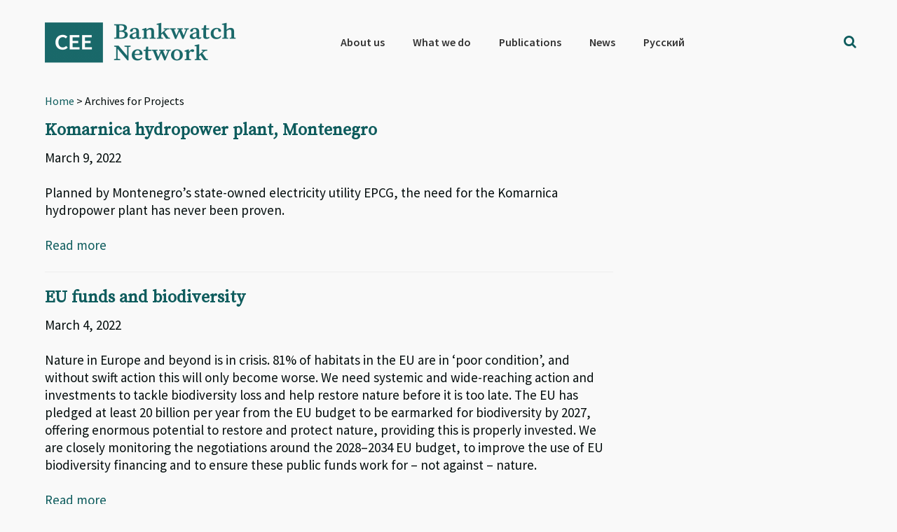

--- FILE ---
content_type: text/html; charset=utf-8
request_url: https://www.google.com/recaptcha/api2/anchor?ar=1&k=6Lfh3LQUAAAAALCJ-O4rkVrTbVFE7HtgCobhTW6N&co=aHR0cHM6Ly9iYW5rd2F0Y2gub3JnOjQ0Mw..&hl=en&v=N67nZn4AqZkNcbeMu4prBgzg&size=invisible&anchor-ms=20000&execute-ms=30000&cb=2darlb8hgtip
body_size: 48646
content:
<!DOCTYPE HTML><html dir="ltr" lang="en"><head><meta http-equiv="Content-Type" content="text/html; charset=UTF-8">
<meta http-equiv="X-UA-Compatible" content="IE=edge">
<title>reCAPTCHA</title>
<style type="text/css">
/* cyrillic-ext */
@font-face {
  font-family: 'Roboto';
  font-style: normal;
  font-weight: 400;
  font-stretch: 100%;
  src: url(//fonts.gstatic.com/s/roboto/v48/KFO7CnqEu92Fr1ME7kSn66aGLdTylUAMa3GUBHMdazTgWw.woff2) format('woff2');
  unicode-range: U+0460-052F, U+1C80-1C8A, U+20B4, U+2DE0-2DFF, U+A640-A69F, U+FE2E-FE2F;
}
/* cyrillic */
@font-face {
  font-family: 'Roboto';
  font-style: normal;
  font-weight: 400;
  font-stretch: 100%;
  src: url(//fonts.gstatic.com/s/roboto/v48/KFO7CnqEu92Fr1ME7kSn66aGLdTylUAMa3iUBHMdazTgWw.woff2) format('woff2');
  unicode-range: U+0301, U+0400-045F, U+0490-0491, U+04B0-04B1, U+2116;
}
/* greek-ext */
@font-face {
  font-family: 'Roboto';
  font-style: normal;
  font-weight: 400;
  font-stretch: 100%;
  src: url(//fonts.gstatic.com/s/roboto/v48/KFO7CnqEu92Fr1ME7kSn66aGLdTylUAMa3CUBHMdazTgWw.woff2) format('woff2');
  unicode-range: U+1F00-1FFF;
}
/* greek */
@font-face {
  font-family: 'Roboto';
  font-style: normal;
  font-weight: 400;
  font-stretch: 100%;
  src: url(//fonts.gstatic.com/s/roboto/v48/KFO7CnqEu92Fr1ME7kSn66aGLdTylUAMa3-UBHMdazTgWw.woff2) format('woff2');
  unicode-range: U+0370-0377, U+037A-037F, U+0384-038A, U+038C, U+038E-03A1, U+03A3-03FF;
}
/* math */
@font-face {
  font-family: 'Roboto';
  font-style: normal;
  font-weight: 400;
  font-stretch: 100%;
  src: url(//fonts.gstatic.com/s/roboto/v48/KFO7CnqEu92Fr1ME7kSn66aGLdTylUAMawCUBHMdazTgWw.woff2) format('woff2');
  unicode-range: U+0302-0303, U+0305, U+0307-0308, U+0310, U+0312, U+0315, U+031A, U+0326-0327, U+032C, U+032F-0330, U+0332-0333, U+0338, U+033A, U+0346, U+034D, U+0391-03A1, U+03A3-03A9, U+03B1-03C9, U+03D1, U+03D5-03D6, U+03F0-03F1, U+03F4-03F5, U+2016-2017, U+2034-2038, U+203C, U+2040, U+2043, U+2047, U+2050, U+2057, U+205F, U+2070-2071, U+2074-208E, U+2090-209C, U+20D0-20DC, U+20E1, U+20E5-20EF, U+2100-2112, U+2114-2115, U+2117-2121, U+2123-214F, U+2190, U+2192, U+2194-21AE, U+21B0-21E5, U+21F1-21F2, U+21F4-2211, U+2213-2214, U+2216-22FF, U+2308-230B, U+2310, U+2319, U+231C-2321, U+2336-237A, U+237C, U+2395, U+239B-23B7, U+23D0, U+23DC-23E1, U+2474-2475, U+25AF, U+25B3, U+25B7, U+25BD, U+25C1, U+25CA, U+25CC, U+25FB, U+266D-266F, U+27C0-27FF, U+2900-2AFF, U+2B0E-2B11, U+2B30-2B4C, U+2BFE, U+3030, U+FF5B, U+FF5D, U+1D400-1D7FF, U+1EE00-1EEFF;
}
/* symbols */
@font-face {
  font-family: 'Roboto';
  font-style: normal;
  font-weight: 400;
  font-stretch: 100%;
  src: url(//fonts.gstatic.com/s/roboto/v48/KFO7CnqEu92Fr1ME7kSn66aGLdTylUAMaxKUBHMdazTgWw.woff2) format('woff2');
  unicode-range: U+0001-000C, U+000E-001F, U+007F-009F, U+20DD-20E0, U+20E2-20E4, U+2150-218F, U+2190, U+2192, U+2194-2199, U+21AF, U+21E6-21F0, U+21F3, U+2218-2219, U+2299, U+22C4-22C6, U+2300-243F, U+2440-244A, U+2460-24FF, U+25A0-27BF, U+2800-28FF, U+2921-2922, U+2981, U+29BF, U+29EB, U+2B00-2BFF, U+4DC0-4DFF, U+FFF9-FFFB, U+10140-1018E, U+10190-1019C, U+101A0, U+101D0-101FD, U+102E0-102FB, U+10E60-10E7E, U+1D2C0-1D2D3, U+1D2E0-1D37F, U+1F000-1F0FF, U+1F100-1F1AD, U+1F1E6-1F1FF, U+1F30D-1F30F, U+1F315, U+1F31C, U+1F31E, U+1F320-1F32C, U+1F336, U+1F378, U+1F37D, U+1F382, U+1F393-1F39F, U+1F3A7-1F3A8, U+1F3AC-1F3AF, U+1F3C2, U+1F3C4-1F3C6, U+1F3CA-1F3CE, U+1F3D4-1F3E0, U+1F3ED, U+1F3F1-1F3F3, U+1F3F5-1F3F7, U+1F408, U+1F415, U+1F41F, U+1F426, U+1F43F, U+1F441-1F442, U+1F444, U+1F446-1F449, U+1F44C-1F44E, U+1F453, U+1F46A, U+1F47D, U+1F4A3, U+1F4B0, U+1F4B3, U+1F4B9, U+1F4BB, U+1F4BF, U+1F4C8-1F4CB, U+1F4D6, U+1F4DA, U+1F4DF, U+1F4E3-1F4E6, U+1F4EA-1F4ED, U+1F4F7, U+1F4F9-1F4FB, U+1F4FD-1F4FE, U+1F503, U+1F507-1F50B, U+1F50D, U+1F512-1F513, U+1F53E-1F54A, U+1F54F-1F5FA, U+1F610, U+1F650-1F67F, U+1F687, U+1F68D, U+1F691, U+1F694, U+1F698, U+1F6AD, U+1F6B2, U+1F6B9-1F6BA, U+1F6BC, U+1F6C6-1F6CF, U+1F6D3-1F6D7, U+1F6E0-1F6EA, U+1F6F0-1F6F3, U+1F6F7-1F6FC, U+1F700-1F7FF, U+1F800-1F80B, U+1F810-1F847, U+1F850-1F859, U+1F860-1F887, U+1F890-1F8AD, U+1F8B0-1F8BB, U+1F8C0-1F8C1, U+1F900-1F90B, U+1F93B, U+1F946, U+1F984, U+1F996, U+1F9E9, U+1FA00-1FA6F, U+1FA70-1FA7C, U+1FA80-1FA89, U+1FA8F-1FAC6, U+1FACE-1FADC, U+1FADF-1FAE9, U+1FAF0-1FAF8, U+1FB00-1FBFF;
}
/* vietnamese */
@font-face {
  font-family: 'Roboto';
  font-style: normal;
  font-weight: 400;
  font-stretch: 100%;
  src: url(//fonts.gstatic.com/s/roboto/v48/KFO7CnqEu92Fr1ME7kSn66aGLdTylUAMa3OUBHMdazTgWw.woff2) format('woff2');
  unicode-range: U+0102-0103, U+0110-0111, U+0128-0129, U+0168-0169, U+01A0-01A1, U+01AF-01B0, U+0300-0301, U+0303-0304, U+0308-0309, U+0323, U+0329, U+1EA0-1EF9, U+20AB;
}
/* latin-ext */
@font-face {
  font-family: 'Roboto';
  font-style: normal;
  font-weight: 400;
  font-stretch: 100%;
  src: url(//fonts.gstatic.com/s/roboto/v48/KFO7CnqEu92Fr1ME7kSn66aGLdTylUAMa3KUBHMdazTgWw.woff2) format('woff2');
  unicode-range: U+0100-02BA, U+02BD-02C5, U+02C7-02CC, U+02CE-02D7, U+02DD-02FF, U+0304, U+0308, U+0329, U+1D00-1DBF, U+1E00-1E9F, U+1EF2-1EFF, U+2020, U+20A0-20AB, U+20AD-20C0, U+2113, U+2C60-2C7F, U+A720-A7FF;
}
/* latin */
@font-face {
  font-family: 'Roboto';
  font-style: normal;
  font-weight: 400;
  font-stretch: 100%;
  src: url(//fonts.gstatic.com/s/roboto/v48/KFO7CnqEu92Fr1ME7kSn66aGLdTylUAMa3yUBHMdazQ.woff2) format('woff2');
  unicode-range: U+0000-00FF, U+0131, U+0152-0153, U+02BB-02BC, U+02C6, U+02DA, U+02DC, U+0304, U+0308, U+0329, U+2000-206F, U+20AC, U+2122, U+2191, U+2193, U+2212, U+2215, U+FEFF, U+FFFD;
}
/* cyrillic-ext */
@font-face {
  font-family: 'Roboto';
  font-style: normal;
  font-weight: 500;
  font-stretch: 100%;
  src: url(//fonts.gstatic.com/s/roboto/v48/KFO7CnqEu92Fr1ME7kSn66aGLdTylUAMa3GUBHMdazTgWw.woff2) format('woff2');
  unicode-range: U+0460-052F, U+1C80-1C8A, U+20B4, U+2DE0-2DFF, U+A640-A69F, U+FE2E-FE2F;
}
/* cyrillic */
@font-face {
  font-family: 'Roboto';
  font-style: normal;
  font-weight: 500;
  font-stretch: 100%;
  src: url(//fonts.gstatic.com/s/roboto/v48/KFO7CnqEu92Fr1ME7kSn66aGLdTylUAMa3iUBHMdazTgWw.woff2) format('woff2');
  unicode-range: U+0301, U+0400-045F, U+0490-0491, U+04B0-04B1, U+2116;
}
/* greek-ext */
@font-face {
  font-family: 'Roboto';
  font-style: normal;
  font-weight: 500;
  font-stretch: 100%;
  src: url(//fonts.gstatic.com/s/roboto/v48/KFO7CnqEu92Fr1ME7kSn66aGLdTylUAMa3CUBHMdazTgWw.woff2) format('woff2');
  unicode-range: U+1F00-1FFF;
}
/* greek */
@font-face {
  font-family: 'Roboto';
  font-style: normal;
  font-weight: 500;
  font-stretch: 100%;
  src: url(//fonts.gstatic.com/s/roboto/v48/KFO7CnqEu92Fr1ME7kSn66aGLdTylUAMa3-UBHMdazTgWw.woff2) format('woff2');
  unicode-range: U+0370-0377, U+037A-037F, U+0384-038A, U+038C, U+038E-03A1, U+03A3-03FF;
}
/* math */
@font-face {
  font-family: 'Roboto';
  font-style: normal;
  font-weight: 500;
  font-stretch: 100%;
  src: url(//fonts.gstatic.com/s/roboto/v48/KFO7CnqEu92Fr1ME7kSn66aGLdTylUAMawCUBHMdazTgWw.woff2) format('woff2');
  unicode-range: U+0302-0303, U+0305, U+0307-0308, U+0310, U+0312, U+0315, U+031A, U+0326-0327, U+032C, U+032F-0330, U+0332-0333, U+0338, U+033A, U+0346, U+034D, U+0391-03A1, U+03A3-03A9, U+03B1-03C9, U+03D1, U+03D5-03D6, U+03F0-03F1, U+03F4-03F5, U+2016-2017, U+2034-2038, U+203C, U+2040, U+2043, U+2047, U+2050, U+2057, U+205F, U+2070-2071, U+2074-208E, U+2090-209C, U+20D0-20DC, U+20E1, U+20E5-20EF, U+2100-2112, U+2114-2115, U+2117-2121, U+2123-214F, U+2190, U+2192, U+2194-21AE, U+21B0-21E5, U+21F1-21F2, U+21F4-2211, U+2213-2214, U+2216-22FF, U+2308-230B, U+2310, U+2319, U+231C-2321, U+2336-237A, U+237C, U+2395, U+239B-23B7, U+23D0, U+23DC-23E1, U+2474-2475, U+25AF, U+25B3, U+25B7, U+25BD, U+25C1, U+25CA, U+25CC, U+25FB, U+266D-266F, U+27C0-27FF, U+2900-2AFF, U+2B0E-2B11, U+2B30-2B4C, U+2BFE, U+3030, U+FF5B, U+FF5D, U+1D400-1D7FF, U+1EE00-1EEFF;
}
/* symbols */
@font-face {
  font-family: 'Roboto';
  font-style: normal;
  font-weight: 500;
  font-stretch: 100%;
  src: url(//fonts.gstatic.com/s/roboto/v48/KFO7CnqEu92Fr1ME7kSn66aGLdTylUAMaxKUBHMdazTgWw.woff2) format('woff2');
  unicode-range: U+0001-000C, U+000E-001F, U+007F-009F, U+20DD-20E0, U+20E2-20E4, U+2150-218F, U+2190, U+2192, U+2194-2199, U+21AF, U+21E6-21F0, U+21F3, U+2218-2219, U+2299, U+22C4-22C6, U+2300-243F, U+2440-244A, U+2460-24FF, U+25A0-27BF, U+2800-28FF, U+2921-2922, U+2981, U+29BF, U+29EB, U+2B00-2BFF, U+4DC0-4DFF, U+FFF9-FFFB, U+10140-1018E, U+10190-1019C, U+101A0, U+101D0-101FD, U+102E0-102FB, U+10E60-10E7E, U+1D2C0-1D2D3, U+1D2E0-1D37F, U+1F000-1F0FF, U+1F100-1F1AD, U+1F1E6-1F1FF, U+1F30D-1F30F, U+1F315, U+1F31C, U+1F31E, U+1F320-1F32C, U+1F336, U+1F378, U+1F37D, U+1F382, U+1F393-1F39F, U+1F3A7-1F3A8, U+1F3AC-1F3AF, U+1F3C2, U+1F3C4-1F3C6, U+1F3CA-1F3CE, U+1F3D4-1F3E0, U+1F3ED, U+1F3F1-1F3F3, U+1F3F5-1F3F7, U+1F408, U+1F415, U+1F41F, U+1F426, U+1F43F, U+1F441-1F442, U+1F444, U+1F446-1F449, U+1F44C-1F44E, U+1F453, U+1F46A, U+1F47D, U+1F4A3, U+1F4B0, U+1F4B3, U+1F4B9, U+1F4BB, U+1F4BF, U+1F4C8-1F4CB, U+1F4D6, U+1F4DA, U+1F4DF, U+1F4E3-1F4E6, U+1F4EA-1F4ED, U+1F4F7, U+1F4F9-1F4FB, U+1F4FD-1F4FE, U+1F503, U+1F507-1F50B, U+1F50D, U+1F512-1F513, U+1F53E-1F54A, U+1F54F-1F5FA, U+1F610, U+1F650-1F67F, U+1F687, U+1F68D, U+1F691, U+1F694, U+1F698, U+1F6AD, U+1F6B2, U+1F6B9-1F6BA, U+1F6BC, U+1F6C6-1F6CF, U+1F6D3-1F6D7, U+1F6E0-1F6EA, U+1F6F0-1F6F3, U+1F6F7-1F6FC, U+1F700-1F7FF, U+1F800-1F80B, U+1F810-1F847, U+1F850-1F859, U+1F860-1F887, U+1F890-1F8AD, U+1F8B0-1F8BB, U+1F8C0-1F8C1, U+1F900-1F90B, U+1F93B, U+1F946, U+1F984, U+1F996, U+1F9E9, U+1FA00-1FA6F, U+1FA70-1FA7C, U+1FA80-1FA89, U+1FA8F-1FAC6, U+1FACE-1FADC, U+1FADF-1FAE9, U+1FAF0-1FAF8, U+1FB00-1FBFF;
}
/* vietnamese */
@font-face {
  font-family: 'Roboto';
  font-style: normal;
  font-weight: 500;
  font-stretch: 100%;
  src: url(//fonts.gstatic.com/s/roboto/v48/KFO7CnqEu92Fr1ME7kSn66aGLdTylUAMa3OUBHMdazTgWw.woff2) format('woff2');
  unicode-range: U+0102-0103, U+0110-0111, U+0128-0129, U+0168-0169, U+01A0-01A1, U+01AF-01B0, U+0300-0301, U+0303-0304, U+0308-0309, U+0323, U+0329, U+1EA0-1EF9, U+20AB;
}
/* latin-ext */
@font-face {
  font-family: 'Roboto';
  font-style: normal;
  font-weight: 500;
  font-stretch: 100%;
  src: url(//fonts.gstatic.com/s/roboto/v48/KFO7CnqEu92Fr1ME7kSn66aGLdTylUAMa3KUBHMdazTgWw.woff2) format('woff2');
  unicode-range: U+0100-02BA, U+02BD-02C5, U+02C7-02CC, U+02CE-02D7, U+02DD-02FF, U+0304, U+0308, U+0329, U+1D00-1DBF, U+1E00-1E9F, U+1EF2-1EFF, U+2020, U+20A0-20AB, U+20AD-20C0, U+2113, U+2C60-2C7F, U+A720-A7FF;
}
/* latin */
@font-face {
  font-family: 'Roboto';
  font-style: normal;
  font-weight: 500;
  font-stretch: 100%;
  src: url(//fonts.gstatic.com/s/roboto/v48/KFO7CnqEu92Fr1ME7kSn66aGLdTylUAMa3yUBHMdazQ.woff2) format('woff2');
  unicode-range: U+0000-00FF, U+0131, U+0152-0153, U+02BB-02BC, U+02C6, U+02DA, U+02DC, U+0304, U+0308, U+0329, U+2000-206F, U+20AC, U+2122, U+2191, U+2193, U+2212, U+2215, U+FEFF, U+FFFD;
}
/* cyrillic-ext */
@font-face {
  font-family: 'Roboto';
  font-style: normal;
  font-weight: 900;
  font-stretch: 100%;
  src: url(//fonts.gstatic.com/s/roboto/v48/KFO7CnqEu92Fr1ME7kSn66aGLdTylUAMa3GUBHMdazTgWw.woff2) format('woff2');
  unicode-range: U+0460-052F, U+1C80-1C8A, U+20B4, U+2DE0-2DFF, U+A640-A69F, U+FE2E-FE2F;
}
/* cyrillic */
@font-face {
  font-family: 'Roboto';
  font-style: normal;
  font-weight: 900;
  font-stretch: 100%;
  src: url(//fonts.gstatic.com/s/roboto/v48/KFO7CnqEu92Fr1ME7kSn66aGLdTylUAMa3iUBHMdazTgWw.woff2) format('woff2');
  unicode-range: U+0301, U+0400-045F, U+0490-0491, U+04B0-04B1, U+2116;
}
/* greek-ext */
@font-face {
  font-family: 'Roboto';
  font-style: normal;
  font-weight: 900;
  font-stretch: 100%;
  src: url(//fonts.gstatic.com/s/roboto/v48/KFO7CnqEu92Fr1ME7kSn66aGLdTylUAMa3CUBHMdazTgWw.woff2) format('woff2');
  unicode-range: U+1F00-1FFF;
}
/* greek */
@font-face {
  font-family: 'Roboto';
  font-style: normal;
  font-weight: 900;
  font-stretch: 100%;
  src: url(//fonts.gstatic.com/s/roboto/v48/KFO7CnqEu92Fr1ME7kSn66aGLdTylUAMa3-UBHMdazTgWw.woff2) format('woff2');
  unicode-range: U+0370-0377, U+037A-037F, U+0384-038A, U+038C, U+038E-03A1, U+03A3-03FF;
}
/* math */
@font-face {
  font-family: 'Roboto';
  font-style: normal;
  font-weight: 900;
  font-stretch: 100%;
  src: url(//fonts.gstatic.com/s/roboto/v48/KFO7CnqEu92Fr1ME7kSn66aGLdTylUAMawCUBHMdazTgWw.woff2) format('woff2');
  unicode-range: U+0302-0303, U+0305, U+0307-0308, U+0310, U+0312, U+0315, U+031A, U+0326-0327, U+032C, U+032F-0330, U+0332-0333, U+0338, U+033A, U+0346, U+034D, U+0391-03A1, U+03A3-03A9, U+03B1-03C9, U+03D1, U+03D5-03D6, U+03F0-03F1, U+03F4-03F5, U+2016-2017, U+2034-2038, U+203C, U+2040, U+2043, U+2047, U+2050, U+2057, U+205F, U+2070-2071, U+2074-208E, U+2090-209C, U+20D0-20DC, U+20E1, U+20E5-20EF, U+2100-2112, U+2114-2115, U+2117-2121, U+2123-214F, U+2190, U+2192, U+2194-21AE, U+21B0-21E5, U+21F1-21F2, U+21F4-2211, U+2213-2214, U+2216-22FF, U+2308-230B, U+2310, U+2319, U+231C-2321, U+2336-237A, U+237C, U+2395, U+239B-23B7, U+23D0, U+23DC-23E1, U+2474-2475, U+25AF, U+25B3, U+25B7, U+25BD, U+25C1, U+25CA, U+25CC, U+25FB, U+266D-266F, U+27C0-27FF, U+2900-2AFF, U+2B0E-2B11, U+2B30-2B4C, U+2BFE, U+3030, U+FF5B, U+FF5D, U+1D400-1D7FF, U+1EE00-1EEFF;
}
/* symbols */
@font-face {
  font-family: 'Roboto';
  font-style: normal;
  font-weight: 900;
  font-stretch: 100%;
  src: url(//fonts.gstatic.com/s/roboto/v48/KFO7CnqEu92Fr1ME7kSn66aGLdTylUAMaxKUBHMdazTgWw.woff2) format('woff2');
  unicode-range: U+0001-000C, U+000E-001F, U+007F-009F, U+20DD-20E0, U+20E2-20E4, U+2150-218F, U+2190, U+2192, U+2194-2199, U+21AF, U+21E6-21F0, U+21F3, U+2218-2219, U+2299, U+22C4-22C6, U+2300-243F, U+2440-244A, U+2460-24FF, U+25A0-27BF, U+2800-28FF, U+2921-2922, U+2981, U+29BF, U+29EB, U+2B00-2BFF, U+4DC0-4DFF, U+FFF9-FFFB, U+10140-1018E, U+10190-1019C, U+101A0, U+101D0-101FD, U+102E0-102FB, U+10E60-10E7E, U+1D2C0-1D2D3, U+1D2E0-1D37F, U+1F000-1F0FF, U+1F100-1F1AD, U+1F1E6-1F1FF, U+1F30D-1F30F, U+1F315, U+1F31C, U+1F31E, U+1F320-1F32C, U+1F336, U+1F378, U+1F37D, U+1F382, U+1F393-1F39F, U+1F3A7-1F3A8, U+1F3AC-1F3AF, U+1F3C2, U+1F3C4-1F3C6, U+1F3CA-1F3CE, U+1F3D4-1F3E0, U+1F3ED, U+1F3F1-1F3F3, U+1F3F5-1F3F7, U+1F408, U+1F415, U+1F41F, U+1F426, U+1F43F, U+1F441-1F442, U+1F444, U+1F446-1F449, U+1F44C-1F44E, U+1F453, U+1F46A, U+1F47D, U+1F4A3, U+1F4B0, U+1F4B3, U+1F4B9, U+1F4BB, U+1F4BF, U+1F4C8-1F4CB, U+1F4D6, U+1F4DA, U+1F4DF, U+1F4E3-1F4E6, U+1F4EA-1F4ED, U+1F4F7, U+1F4F9-1F4FB, U+1F4FD-1F4FE, U+1F503, U+1F507-1F50B, U+1F50D, U+1F512-1F513, U+1F53E-1F54A, U+1F54F-1F5FA, U+1F610, U+1F650-1F67F, U+1F687, U+1F68D, U+1F691, U+1F694, U+1F698, U+1F6AD, U+1F6B2, U+1F6B9-1F6BA, U+1F6BC, U+1F6C6-1F6CF, U+1F6D3-1F6D7, U+1F6E0-1F6EA, U+1F6F0-1F6F3, U+1F6F7-1F6FC, U+1F700-1F7FF, U+1F800-1F80B, U+1F810-1F847, U+1F850-1F859, U+1F860-1F887, U+1F890-1F8AD, U+1F8B0-1F8BB, U+1F8C0-1F8C1, U+1F900-1F90B, U+1F93B, U+1F946, U+1F984, U+1F996, U+1F9E9, U+1FA00-1FA6F, U+1FA70-1FA7C, U+1FA80-1FA89, U+1FA8F-1FAC6, U+1FACE-1FADC, U+1FADF-1FAE9, U+1FAF0-1FAF8, U+1FB00-1FBFF;
}
/* vietnamese */
@font-face {
  font-family: 'Roboto';
  font-style: normal;
  font-weight: 900;
  font-stretch: 100%;
  src: url(//fonts.gstatic.com/s/roboto/v48/KFO7CnqEu92Fr1ME7kSn66aGLdTylUAMa3OUBHMdazTgWw.woff2) format('woff2');
  unicode-range: U+0102-0103, U+0110-0111, U+0128-0129, U+0168-0169, U+01A0-01A1, U+01AF-01B0, U+0300-0301, U+0303-0304, U+0308-0309, U+0323, U+0329, U+1EA0-1EF9, U+20AB;
}
/* latin-ext */
@font-face {
  font-family: 'Roboto';
  font-style: normal;
  font-weight: 900;
  font-stretch: 100%;
  src: url(//fonts.gstatic.com/s/roboto/v48/KFO7CnqEu92Fr1ME7kSn66aGLdTylUAMa3KUBHMdazTgWw.woff2) format('woff2');
  unicode-range: U+0100-02BA, U+02BD-02C5, U+02C7-02CC, U+02CE-02D7, U+02DD-02FF, U+0304, U+0308, U+0329, U+1D00-1DBF, U+1E00-1E9F, U+1EF2-1EFF, U+2020, U+20A0-20AB, U+20AD-20C0, U+2113, U+2C60-2C7F, U+A720-A7FF;
}
/* latin */
@font-face {
  font-family: 'Roboto';
  font-style: normal;
  font-weight: 900;
  font-stretch: 100%;
  src: url(//fonts.gstatic.com/s/roboto/v48/KFO7CnqEu92Fr1ME7kSn66aGLdTylUAMa3yUBHMdazQ.woff2) format('woff2');
  unicode-range: U+0000-00FF, U+0131, U+0152-0153, U+02BB-02BC, U+02C6, U+02DA, U+02DC, U+0304, U+0308, U+0329, U+2000-206F, U+20AC, U+2122, U+2191, U+2193, U+2212, U+2215, U+FEFF, U+FFFD;
}

</style>
<link rel="stylesheet" type="text/css" href="https://www.gstatic.com/recaptcha/releases/N67nZn4AqZkNcbeMu4prBgzg/styles__ltr.css">
<script nonce="eeNRuY72kDVcGrI6zYN-lA" type="text/javascript">window['__recaptcha_api'] = 'https://www.google.com/recaptcha/api2/';</script>
<script type="text/javascript" src="https://www.gstatic.com/recaptcha/releases/N67nZn4AqZkNcbeMu4prBgzg/recaptcha__en.js" nonce="eeNRuY72kDVcGrI6zYN-lA">
      
    </script></head>
<body><div id="rc-anchor-alert" class="rc-anchor-alert"></div>
<input type="hidden" id="recaptcha-token" value="[base64]">
<script type="text/javascript" nonce="eeNRuY72kDVcGrI6zYN-lA">
      recaptcha.anchor.Main.init("[\x22ainput\x22,[\x22bgdata\x22,\x22\x22,\[base64]/[base64]/[base64]/bmV3IHJbeF0oY1swXSk6RT09Mj9uZXcgclt4XShjWzBdLGNbMV0pOkU9PTM/bmV3IHJbeF0oY1swXSxjWzFdLGNbMl0pOkU9PTQ/[base64]/[base64]/[base64]/[base64]/[base64]/[base64]/[base64]/[base64]\x22,\[base64]\\u003d\\u003d\x22,\[base64]/[base64]/DnlVLS8Kzw5nDs8OfBcK4w61lG0EqJ8O/wp/Cpj7DpD7CucOoeUNowo4NwpZiXcKsehDCmMOOw77CpSvCp0pEw7PDjknDrw7CgRVCwovDr8OowoAsw6kFQsKIKGrCiMK6AMOhwrHDuQkQwqHDisKBAQo2RMOhC3YNQMOOX3XDl8K1w7HDrGtFJQoOw6DCkMOZw4RUwrPDnlrCijh/w7zChxlQwrgHTCUlUG/Ck8K/w53Cr8Kuw7ICJjHCpy1qwolhNsKhc8K1wqLCkBQFfirCi27DjHcJw6kQw5nDqCtySHtRBMKaw4pMw7B4wrIYw4XDvSDCrQbClsKKwq/DiTg/ZsKZwoHDjxkpfMO7w47DisKtw6vDolzCq1NUXsOPFcKnB8Khw4fDn8KgJRl4wovCjMO/dkMHKcKRBQHCvWgzwq5CUVpSaMOhW1PDk03CqMOSFsOVbwjClFIfQ8KscsK/[base64]/CiHlNQHrDnTzDvMK2MMKzfxISw6A5cRnCtVBuwrcgw7nDp8KLH1LCvXDDl8KbRsKeRsO2w6w9Y8OIKcKld1PDqhBxMcOCwq/CuTIYw4bDl8OKeMKGasKcEXxnw4l8w51Jw5cLAAJcUGbChgfCrcOCDSs2w7zClcOwwoXCsih4w7YqwofDihrDuS0OwpvCicOrJMOhFsKPw5xGJ8K5wokjw6TCtcO2dRQGYMOCGMKKw7vDuVQAw7kYwpjCkzLDp39laMKZw4glw54iJGDDlsOLfGHDilx8aMK/[base64]/CsKZwpnDuFbCrcKRw4/[base64]/Dh8OXCmzDt0tjwrHDo8KswqgnPcOEWUfCjMKoaUHCvk9IesO/LMKjwpXCg8KEOsKOLcOuIHt1wpnCm8KVwofDv8KPIDnCvMKmw713K8K7w5fDrcOow7hpCRfCosKsCRIdEwnCmMOjw7LCjcKuZnIxMsOhCMOQwoAdwqhCeGfDpsKwwplTwo3DiH/DuEDDo8KUR8K6eAEROcOawoxdwpbDmj7DisOlZsO+VhfDicK6T8K6w48+bTAaLkNgXcOBVUrCt8KNRcONw6HDqMOEGMOcw55Owo7CmcKbw6kRw5cnH8KsNSBVw59YBsODw6xVwqQ/wr7DhcOGwr3CixLDnsKMZ8KCLyxbKERjesKXZcOww5Vbw5bDpsK2wqLCncKow63CmlNxdxN4MChAPSFpw5rDi8KpF8OEcxjChmbCmcOJwpTDliDDkcKJw5JfLhPDrh9PwqR6GsOUw44qwpdLHmLDuMO/DMOZwp1hSB0kw6LCqcOiMAjCscOaw7HDr0fDjsKCKkcRwotOw480fMOqwod/cnPCqDRcw5Mra8O0X3TClQDChhzCp2NpLsKaHcKLXMOLKsO2esO3w7UhH2xOAzTCjcOgRh/DmsKmw7XDlT/[base64]/CpGFcw7vDhkPDhcKCBnXDg2hnYUonw4PCmHXCgMKVwo/[base64]/w7jCgsK5wqjCtjEYGsOkDn3Cm2zCkQPCt2rDvyx7wpc/RsKow4rDjMOvwpdQSlrCoQlHMmjDusOgesK5ZzRbw5M8V8OmacOjwo3CjcOPJCbDosKKwq3DuQtbwp/[base64]/Cp8OSw5hUwpHDoAvDkXcgGjYiUmXDv8K9w6ltTR47w47Dn8OFw6TCpD3DmsO3dGFiwpPDhERyP8K+wrXCpsOebcOeL8O7wqrDgXB0G0/DqxbCs8OSwqDDpH7Ck8OLKzDCsMKDw5wKQGvCj0/[base64]/CmsOiw5FYDVfDjcKgF2JMwqw5TkLDo3vDlsKIUMKQH8OKBsOhwqrCpQ7DqAzCpMKow6Aaw7MhKsOgwq7DrF/Cn3vDuU7CuH/DtDTDg13DoAxybF3DuHsgewUAbcKVX2jDucOXw6jDscKEw4RFw59jw5LDs1/CgHx1a8KPDhQyKwvCo8OVMDfDrcO8wpjDpGB5IkTCt8KxwptmYsKAwpIlwrYqOMOCMRMDGsKdw7M6Hkc/[base64]/CrcKDJMOtY8OqwqtEG8Orwo4pw4bCssOmwrxJwqM9wpXDhTxkXnDDkMKPfMOrw6bDnMKMIMKgIsOKNWTDrMK7w63CrSp7wo7Dr8KgNMODwopuB8O0wozDoCJBNQEdwqg1bE/Dn0lEw53Cl8KswoEhwprCisOVwpnCr8KHJE/ClS3CuhLDn8K4w5BScsK8dsO5wq0jFxbChWXCo28zwrJ1Kj/ChcKIw63DmTJ0Kg1Nw7dFwo1ewqFEODnDnk3DolVLwrtjw6sLw556w67Dhl7DsMKJwpHDmcKFeGM8w7zDuiDDlsKIwrHCkz/[base64]/Ch0fCusOwJ2Q0UsKfwo3DoAnCjSokMRrDr8OwwrEUwqByFcKlw5XDisKtwq3Do8OKwpDCtMKjLMO9wrDChAfChMKGw6APIcO4eEpwworDicO7w7/Cu1/DiG8Bw6jDsmAaw7hMwrXCtsOIDiLCtMOuw7dSwr/CpWUUUwjCp1DDtsK3w63ClMK6EMKEw7VuAsKdw67CpMOafzjDqXjCmGp3wrXDkwPCu8KnJgp/[base64]/UjjDqB0Yw7/DnjXCk1EodFcFQiLDhgl3wrvDl8OpJhlHOMKZwqJ/RMK8w5rDjEAiHFYSTcOLf8KIwpbDpcOnwo8Vw5LDjhDCu8OJwpkmwo5Vw5Y6HmXCrmtxw7fCoHHCmMKRb8Khw5gyw4rCusKOO8ObYsKnwodTcUrCoDJfPMOwdsO1G8Ojwpg/MynCv8OOTsK/w7PDqcOEw5MDPA55w6nCnMKcZsONw5UoQX7DhwHCj8O5fcOtCkNTw77DgcKOw4k5AcOxwp9FEcOFw6xWAMKMwp1BW8K9RzAUwplUw4TCg8KmwpvChsKSdcO5woHCjk0AwqbCj0rDoMOJY8KLK8Kewpc9EMOjJsKaw4J1RMO9w7/DrcO5XkUnw69PDsONwq4Zw5B/w63DmjzCn1bChcKKwr7CmMKrw47CgwTCvsKQw63CvcOLWMO/CGgqf285CgXDr14PwrjCkVbCi8KUfA8MZcKVXyrDuj/CvWfDtsKLKsOcLAPDjsKOe2HDmsOeJMKPZEfCsUPDrwPDtRt1csKjw7dbw6bCnMKuw7zCg1HCiUtVEB5xEm5Wd8KCGwJVw5fDrsKJLyEaCMOQJCUCwo3DiMOCwpxFwpHCvXrDnAPDhsKrMlDDomwLKlR4IU0Rw58Nw5LCqHfCrMOlwq3CoE4Owr/DvVIIw7LCsBIiLl/CqWHDu8KTw6Qiw5zCtsO4w4fDvMORw4NcQ245f8KJN1Q5w5bCusOuPcOMAsO4GcKtw7HChyI4PcOMWMOawoxWw6TDsz7DswzDkMKsw6PCuGwaFcKOH0hWAB3Cl8O3wpIkw7DCnsKNDlbCmwkyH8O4w5hfw7gbwrZiwpHDkcK/[base64]/DmsOKH8Oow57Dl8KywqtPw7DDvk8fBlPCnQkcXXgrOFFCw505C8O9woRpDCHCjRLDm8KewqJvwqcoFsKFMmnDhwwtVsKSRAUcw7LClsOAT8K6cnkew5toCFfCq8Omex7DuwhUwpTCjMKCw6Qqw7HDqcK1dcO/SnDDpk/[base64]/DhMOXFiTDr8KYwo3CisKpw6vCqzoeW2RCw4YEw6/[base64]/[base64]/DsxwRw5gewpjCsHgbYMOWSEpFw6QiOcOYwp8kw5odU8OwUMKrw7ZDV1TDlFnCqMOWdcKgTsOXKsKqw5XClsKbwr8/w4HDq18Bw6nDpDnCnERsw58ZCcKFIH3DncOFwp7Ct8KsVcK9B8ONShwDwrVEwp4OVMOtw4jDj27DuXhZLcKgHcK8wqzDq8KYwofCpsOpwqvCvsKeKsOJHwc3C8OjMWXDo8KQw7YSSRMKEF/Dg8Kww5vDvz9Hw7xfwrFRaEXCvsKww5rCgsOJw7xkbcKWwoDDulnDgcKhIjZVwrrDpVUGBcOow7Mtw6N4ecKcfSFkbVJqwoc6w5jCgChSwo3CkcK5LznCm8O+w5vDocOawqHCvsK7wrhBwplfwqfDi3NYw7bDilIbwqLDjMKgwqpAw5TCjhsBwonClG/DhMKnwo8Mw5ErWMOsGgFLwrTDvj7DvF7DmlnCpHDCpsK8Ll9TwqIKw5rCpRTCmsOpw54pwpNoKMOuwpLDkMK9w7fCoDoaworDq8O8CjE4wobDtAgJdUZTw4LClGo7F27CnQTCnTDCpsOcwqPDmkvDrH3DlMKRCXpQwp3DmcOLwozCjMOvJ8OCwqQJfA/DoRMMworDrlcjdcKQUsK6UDPCtMO+IsKhb8KMwppaw4XCv1/CicK7VMK7Q8OAwqIqJcO9w65awpPDvMOEdXQ5cMK4wos6dcKLTU/DkcOWwp1Ka8O5w4LCgR7CqDQNwrgqwplie8KZa8KNOA7ChWNsbsO8wpTDkMKZw7XDtcKIw5jChQnCs2XCpsKWwr3CnsKnw5/[base64]/[base64]/ChsKsKsOJAsO0YlzCp8K3Q8OdQGbCtxTCmMKzcsO3w6fDqCULWUUcwp3DjMKUw7nDqMOPwofCncKTSR5ew5vDjEXDlMOZwpQoEX/CocOPECN9wobDu8K4w54sw7zClCgNw703wqdMR2fDjBogw6/Dm8OtK8O8w5MGGDRgIDHCqcKdNnHCncOqWnB6wqLCsVBXw4zDosOqCsOIw5PChcOMVWsGJsOuwpgLf8KWSmcLZMOgw6TCnsKcw47Cj8KibsKUwpIjQsKZwrPCvEnDoMKjOzTCmS4Vw7hOwoPDo8K9wqRCQTjDhsO/C09AFlg+woXDvlAww4LCj8KBCcOZCSkvwpBGF8Kjw67Ch8OmwqjCvMOeS0NZCRVBA1NCwqDCsntGYsO0wrwdwoYlFMK0FsKzFMKKw6HDvMKGOcOzwoXCk8KEw7oew6UWw4YVTcKCTjNjwrjDpcOUworCoMOGwpnDkVbCum/DssOgwpNlwpLCvsKzTsO5woZcdcO/w77CoDoGDMO/woE0wqVcwrzDpcKPw7xQN8KxDcKwwo3ChnjCtlfDjSdmHiJ/[base64]/QVJMbMKPw7vDsXkQwqUMAX7DssOqQMODMMKkRClaw4TDtTNaw6/ClwnDtcK1w4MzQ8K8wrtpTsOlXMK/w4NUw5nDqsKaB0rDjMOfwq7CisOUw6/DosKMV2FGw455BmvDq8KbwrnCucOrw7PCrsKrwqvDhAPCmU11wp3Co8O8BiRaVAzDjDBtwr7Cp8KWwojDml/[base64]/CmsOQFMKlw5HDjMONwq8Fbi/DisKow7HCuMOTK2jDl8OGwpXDh8KsLA7DvCwUwqhXHsKxwrnDh31Cw6s+QMOxcWMGWXZ/w5XDu0IxFMOoacKaBFg9UH1MOsObw57CicKya8KEDSpuJnvCvH8zTBTDsMOBwq3ChBvDk2/Du8OHwrLChifDhz/DucOmPcKPFMKcwq3CksOiPMKwZMO/w7zCmwvCqxjCnx0Yw4LCksOIBRFAwqbDrDYuw6kaw7AxwoV+Lywowq0lwptZaiVQf0rDgW/DtcO6diBIwr8uajLClmEQYcKjKMOIw7XClyzCvsOvwoHCj8O7T8K4Sj3CmjZgw6zDsXbDucOcwp4cworDtcKeAQXDqEsuwqfDhxtMbzjDl8Oiwociw4PDtxtcEsKkw6drwpbDr8Kiw77DvXAJw5PCtMK1wqNtwpoCDMO/w6rCtsKlOcOwD8KywqXDv8Omw7JZw4PCtsKqw5Y2XcKHZsOhB8Osw5jCpGDCsMO/Kw7DknzDsHAWwp/DlsKIUcOlwq0fwqIpeHo2wo1fKcKPw44rF0IFwroSwpLDo0jDiMKRPiYyw6jCsihKA8Ozw7DDtMKGw6fCoUTDv8K3ehp9wqrDjTd1E8OOwqR9w5bCpMOIw5Byw481wp3CqXlWRjbCscOGBRBWw43CtMKxZTxTwqnCrETCpSwlPD/Cn3IMOTfChUXChzh2Nn3CisOEw5DCnxLDok0kBsOew78nCMOWwqM/[base64]/DoD7DgUUJDMOOES3DnsOIwrfDmFUvwoPDnSRsPsKLAE4mVH7Dv8Oxwp1SfW/Di8Kyw6/DhsKHw6BXw5bDvMO5w4XDu0XDgMKjw67DmRjCiMKZw7/DncOlQRrDp8KYSsOmw4oqG8KDXcOZT8KGIxxRw68AVcOzTD/DqkDDulDCqMOAXxXCpX7CpcObwozDnUPCvsOlwq0WGlE4w6xRw6YHwpDCt8K0eMKdMsK0DxHCtcKsd8Kcay5LwpfDlMKzwrjDhsK3w4nDgMOvw6lSwobCp8OhVsOsKMOWw6lQwrEZwow/EkHDpsOLdcOIw7cJwqdCwrg6DQl0w5ZgwrJnVMOVCFkdwrDDtcOHwq/Dj8K7Rl/[base64]/w6bCnCnDusOOZcOKwoHCrzFYBTXDqsOYwp/[base64]/CtzZ9woTDqFDCiRnCp8Oiw4vDscOPw4UXw4czFyUGwpA9UBl7wp/DlMOOMcKbw7nClMK8w6ZVEcKYEGdew4Q9DcK+w7wZw5tkJ8Onw7tYw5sewrnCvcOkJRDDnC/Cu8Oxw7jCjWpLBMOGw5HDlykREEvDmWsgw7UyEcKuw7RNXUPDmMKgTxkJw7hjT8Oxw5vDlsKxI8KuS8Kww5HDlcKMbVhgwpgdTMKQR8KawozDs2rCq8OEw4HCtAU8dcOYOjjCjQMIw5NReVl/wp7CiXJjw57CkcO9w74xccKawo/DgsK/[base64]/Du0jDuMKgwqrCvzHDpsO3w4PDk8KLUH5jZldEHmAtCcODw7TDtMKyw55qAR4kF8KTwr4GSlfDrH0YZVrDmC9QPXwxwobDicKAJB9Pw7ZPw7Vzw6XDkHbDi8OBSn7CgcOCwqdhw4w1woQlwqXCvDNfMMKxTMKswoADw7IVB8OrTxEMCWDCiDLDiMOWwr/CoVcLw4rCqlPDnsKaTGnCrMO6NsOXw40BR2PCiXoDZm3DsMOJR8OYwpkrwrNrNg9Uw7vCocKRLsK1wp0KwpPCtMOnYsOeTX8fw7MCfcKRw7TCiQrCqsOUb8ONYlfDuGEscMOowp4Mw5/Ch8OEN3pbM15rwpB6wrkGPsKbw7kxwrPDvE9lwo/[base64]/CpQopwpjDuwPDucOIw5Zmwp/Di8Odw5Mewp4PwrwPw6k3DMKCCsOACkjDscKhNWkOesKTw4YHw4XDsE/[base64]/c8KtFMKEdcOlbVjChD15H8KdwrRew4fChMOpwonDm8KpEjkuwpNvB8ODwoPDtcKpD8KMLsKyw5xUwppuw4fDsAbCqsKUOT0DUHzCun7CgkR6NGV9QHHDnxXDvEnCicObRBEfW8KvwpLDj3LDvR7DpMKTwpDCvcOlwpJTw4hAAG/Do1HCoCbCoVbDuBvCmcOxOcK9ccK/w57DsyMUEXDCgcOywp9owqFxIzfDoEMQXhMWw7g4RUBuw7wbw4jDqsO/wohabcKrwqQZDkB0a1rDtMKiOcOMWMOBBiZpw7JbKcKXH3xDwqEzw6kfw6jDhMOFwqUtYi/DrsKUw5bDsT5eH393Q8KrbU3DkMKDwr1dUMOMWUYSCMOZfsOYwo4nMz8HEsO0HULDthvDm8Kfw5PCvcKiYcOLwrMmw4LDkMKkNyDCqcKxXMO3fDx6E8OVUG3CizIYw67DvwDDk3LDsgHDvDrDlBc/w77DkTrDtsKkIBc7dcKlwoB/wqUrwoXDhkQ9w4s5csO8WxfDqsKYE8KuG1DCg3XCuAMOGGpQCsKbbsOcw40ew4IBAsOmwprDq0A6IRLDl8K8wpZHBMOyF3LDmsOwwp/[base64]/[base64]/AiIKAMKCHTPDrMO2VcONwpPDjsO9QRHDqcK7DlHCocK7w7bDhsOGw7gxYcKawq5rNFrCtnfCtE/[base64]/CqMOuwovCt8O0wqnCtEc4E8KxwoUNfD3Cu8O2wrQ/Ni4Pw47Cq8K6N8Oswph/QFvDqsKewr8YwrBtY8KCw53DuMO/wprDqsKhTnLDvTx8OlXDiWFQUHA/c8OIw40HT8KuDcKrVMOWw5koVcKEw6QaZsKcIcOabgU5w6vCqsOoaMOzUWIEasOPOsOXw53CsmQhbjcxw4lSwrTCnMKjw7gmFMKaFcOZw7Zow6/[base64]/[base64]/bibDrcKuw5h8M8KRwpzCogN/csK9w4zCnnnClwc1w45HwrAfCsKVfXMpwovDt8OQTllQwrJBw6bDvgkfw7TCmAdFVQvChm0VTMKxwofDg1k4VcOBaWl5H8KjPFhRw7bCh8OiPD/Di8KFwpfDni1Rw5DDm8Otw7FKwq/DksO1AMO7SglxwpTCkgHDiEI3wq/CojRAwozDscK0ZlAEHMOoPwtlXFrDgcKvXcKqwrPDjsO7V0k1wpE+JcKoacKOVcOUB8O/SMOwwqHDtsKDA3jCggwBw4HCt8O8bcKGw4RQw53Do8O/PyZEVMOrw7XCkcOfVyQsVcKnwq18w6PDqFrCoMOMwpVxbcKVWMOeFcKJwqLCnMOAAXF6w4Zqw544wpjCgGTCm8KFHsK+wrvDlD4mw7Ftwplrwrt3wpTDn3bCvV/CvnNqw4LCrcO9wonDiGDDtMO6w7jDlGfCkgPCngLDjcOZRlPDgRzDrMK/wrrCs8KBGsO7bcKgCMOMP8Oyw7zChMOTwrjCqUA/DTUCV3dDdcKGNsO8w7TDqsOuwrJCwq/Dlnc2JMKbVC1OPcKbUUprwqIzwrABF8Kqf8OTKMKZcMKBM8Kgw5FNUi3Dr8Oyw5t/[base64]/[base64]/wrfDncO4w6fCisOuwp5Ow7vCkMORfsOEWsKBAh3DkQ7CjsKteXLCqsOQwqvCsMOyK0ZABX4fwqhSwrIRwpcXwptUBFbCjW/Diw3CmWM1TsOsESMfwpQlwobDi2/CgsOewpVLacKRTiTDrDnCmcKpW0nCmGLCuwQ6XMOcR2YhR1TDtMOmw6EIwqEfRMOuwo3Dg3bDlMORw6IEwo/[base64]/[base64]/XgsXw7Bzw6XDqcK+EMKdW8KhRh/DgsOoOTLCvcKVBXQkKsOpw5HDuBfDtGo8GsKoYRrCjsKOIWcdXsOyw67Dh8O1OWdmwoLDvjnDkcKcwpvCl8Klw68/wq3DpEYkw7p2w5tFw6sGWSPCh8Kawr4Qwp97EkIIwq4FN8OVwrzDiCBDIMOCccKKOsKSw73Di8ORJcK+IsKxw6LCkyPDlHHCuCDCjcOgwoDCsMKnEkrDrUFOUMOcw6/CrkBZOiVHYXtsT8O9woZ9CQJBJh9gw5U0w6NQw6l/FsOxw5ApVsKVwqp6wqzCncOhCGdSOybCv3pMwr3CgcOVKHQUwoxOAsO6wpDCi13DuxYQw7kqT8O/NsKgfSrDiTXCicOVwrTCmsOBZycLcktzw4Ayw6Ajw5XDhMOaGk3CosOYw5B5KCR4w75Ow47Cm8O+w6BsFsOqwpjDqjHDkSsBAMOVwpdtLcKLQGnCkcKqwoBywrnCkMKzXTzDncOTw5wqw6M1w5rCvBgwQcK7LjNlaH7CmcK/[base64]/CvSd6wrDCisKfLsKhVD/Dg8KDw5ofCsOpw4/DkjICwpYaIMKSXcK2w6XDscOWHsK8wrxmVcO9CsOPHlZRwpvCvlbDpH7CrS3Cp37Dqyh/QDcGQF4owobDiMOIw657EMKkPcKQw7jChy/Ct8KZwrR2OsKZRkBmw4ggw4M2A8OKIiEUw6spM8KrWsKkDj3Cmjl2eMK2cEPDrhIZP8OQU8K2w41AEMKjWsOeTMKaw7MJDj8cTB7CrmzCoG3CsHFFVFnDgcKOwqjDpcKcHAzCoRjCvcOjw7fDtgjDtcOMw5xvZlzDhRN7J2/[base64]/DiQzDqsOrwo17F8O6wpvCkDMuwphJXMORFwfCknHDmUUXQRfCusOCw5/DiD0cSUo8BsKpwpwFwrUTw73DjWcXKQ/[base64]/[base64]/Co1dSIAt2wrIMdXY7wojCsU/Cs8KMB8OKMcOwLsOIw6/[base64]/Ch8KEw5s7AQ/[base64]/DsxHCkjXCmiM2w5l/wp7DnAbDlxUcR8Kow6/[base64]/Dv8OAwrrCncK1wrc2XcOFw7jCs8OWdsOmw5guWsKWw4rCicOmf8K7ESPClzDCjMONw4BZPmEGZsKMw7LCpsKDwq55wqBPwr0Iwp1jwq06w6p7JMKYNHY/wpvChsOhwqzCgsOHe1sRw47CgcOdw5lrSALCpsOfwqN6cMK3cCF8MMKFYARDw4E5HcKtF2hwTMKGwr14M8KwATXCkmpew41jwpjDncOTw73CrVfCl8K0EMKxwoHClcKfPAnDisK+wq7CuzDCnFkhw7HDpgEpw5lpfR/[base64]/IMKeN8K6wpvDlsOuwr1oYcOiR8K/UMOIwoACw4I4Zm1kRzHCuMK4WU3Dq8Kvw7Bdw4XCmcOXVWnCu3JNwrTDsCInMk8KI8KlYMKDTGNew7vDjXRRw5fCny1ZPsKAUhHCn8Ogw5d7wp5dwrF2w4jCiMKFw77CuEbCkBNBw49aEcO2SVfCoMO7H8K8UA7CnThBwq/Cu0bDmsOkw4bCiE5yQgjCvMKyw71cbsKFwqtiwpzDrhbDhwsrw64ew7oGw6rDhXVPw6BfaMKsWwQZdgPDl8K4fRvCo8Kiwo1lwpYuw7vCicOjwqUzb8KNwrwKUxDCgsKqw7Qiw55/U8ONw4wCIcO6w4TCslLDjGLDtcOOwqdDQVsBw4paUcKDR38Jwp8zHMKLwrLCom5HL8KfWcKeTsK5MsOePi/ClHjDj8KxXsO8ERxuw7hwfQHDhcKww6o7c8KZLcKEw6vDvgfCo0vDtQYdMcKZPsKVwp3Dh1bCog5tXTfDiB4bw6Fow7l9w5vDsG7DnsOFdT/Dl8OJw7FFHsOrwqfDu27Dv8KtwoMOw6xwCcK8Y8OyIcKlIcKVO8OxVFDCkxXCi8Kkw5jCujvCjTwXw74lDUTDlcK1w7jDncOUTE/CmkPDv8Kmw7zDplBpR8KXwqJZw4XCgXzDq8KLwpQxwrEtUFbDoww7Zz3DisKjQsO5G8OTwqzDqDB3WMOpwoIMw5/CvnAySsO7wq8ewovDtsKUw452wpwzLBVIw6QuAzzCtcK9wqszw6vDqUEFw6kGRRYSR2/CoUM9wozDusKeYMKjJ8OoWSXCpcK9w6/[base64]/DDPDuDcIwpHCh8OlBhgRf09Ww4jCryzCvATDicKww5fDpB1aw7kzw5ohCsKww7nDgEQ6wp1zGDp9w4UGP8K0ehLDph82w7Adw5/Cm1p7B01bwppYHcOqBFxzN8KLR8KRBWoMw43Cv8K2wotUO3PClRfDv0zDiX9FHg3CkxDDk8K1IsOgw7JhUmlMw7xhHXXCvTlDbBINJR1YKA8Mwp9rw7VtwpAqAsK7BsOAXUXCtyR8bgjCrcOlw5bDiMO7woMnRsOOCx/CgX3DoxQPwotVXcKtCixrwqtYwp3DqcO0wr9XdlcFw5MrYXXDncKoBxw3e2dgTlRQeDF1wpx/wobCsBNpw44Nw4kjwq0OwqUsw78+w6UawoHDqk7CsUNIw6jDpkVUATw3XVwfwpx5LW8lVHXCqMOUw6/Dk0jDtX/DghLCqHtyL05wP8OkwrrDtXpsSMOQw7F5wo/DoMORw5RzwrlMN8O5a8KRAQjCgcKZwoh2CMKGw7RSwoDDhALDsMOuLAbCkwkje1LDvcK4TMKbwpoiw5TCksKAw7/CkcO3QMOlwoJIwq3CvA3CssKXw5DCksKQwoRVwo5leltrwr93NsOEFsKjwo0Sw5DCu8OSw6E7GBDCjsOVw5PCsj3DnMK/A8O3w6vCkMO2wpXDmMO0w6nDkB9GAFs/[base64]/CvMKHwpsewogZwo8Qw7sTw5B8wpc7dUUZwpHCpA/DkcK7woPDrGcbAMKkw7rDnMKyF3oSCy7CrsK4fzTCu8OXMcOAwqDCv0JjGcKZw6U+GMOBw4pXdsKNE8OERm5xwqDDjMO2wrfCjUwuwrhCwprCnSPDq8KDZUNnw5RQw7oUBj/DocOMa3LCiykmwqdSwrQ/[base64]/Co8O+YsKVQWx0wpXCssK3OcKuRcObXT/[base64]/w5bDgcOQLsOww7/CuQhYAMKZQ0vDnFfCpWUpw6czMcO9X8Ozw6/DpDjDm1weEsOsw7Jab8O4w6DDucKTwrg5LE8PwpLCjMOkYChYdSLDizYPbMOKV8K5IUF9w77DukfDm8O7d8OTdsKSF8OzVMKzB8OnwrNXwrl5CkTDjwk/FWXDggfDiyMowqMVIS9JWxcIHw3Cs8K1SMOXA8K7w5DDjnzCvS7Cr8KZwozCnCwXw6vDmsOmw6I4CMK4MMOJw6TCth3Cvi7DpWwTSsKPM13CuCksKcK6w5lBw5ZIPcOpeQwewonCgjt1PBonwofDoMKhCQnDkMOfw5fDncOsw6c9OwVlwrjCgcOlw71/[base64]/[base64]/Cv8Obwpx8RhAWCMKow78mwq/DvcOvHsOlGMKiwozDlsKzfA4ywqDCucKVAMKVaMKmw6/[base64]/WR/DvcKVWEPDu8KCYFXDm2vDgsOIBSXDjQfDr8KOwqpxb8OmOnpPw4JgwpvCq8Kgw4poJQIbw5HDusKcCcKUwpTCk8OUw4R/[base64]/DqcKEw7xgw5jDlS/Cq8K+wrgvaT5rEjcWwoXChcKkasKRXsK8ZhDCpS/[base64]/Cq8KpejjDmg/DnyjDgwPCksK0wpRlMcKOw4LCjTDCpsKyVBrDoAwpSjAQasKeZcOhUhTCuXRTwq5cVhrDpcOvworCvsOYAFwfw53DiRBVazjDu8KYwpLDtMKZw5jDoMKHwqLDh8ORwrN4VUPCj8OIDV8qJMOyw64/wr7Dn8Obw7zCuFHClcKGw6/CjsOewr1dVMOHEyzDicK5fsOxc8OYw7XCojFTwqp8wqUGbsOFMUDDh8Kuw5jCnVDCuMOKwq7CnsKtaj4bwpPCj8KVwrrCjmlbw6MAasKiw6pwAMORwogswqMGViNpIn7Cih1eZUARw7hCwrHCvMKAwo7DgS1hwrVWwpg9FF9uwqbCj8OoR8O/A8Kye8KML3IEwqRkw4/CmnfDtT3Cr0URJsKVwoJ6DMOfwogvwqPCh23DmGIZwqLDtMKcw7bCisOtIcOOwqTDjMKSwqpQacKvUBFMw4PCs8Osw6/Dg35WQmR8EMKsD1jCocK1HT/[base64]/wpAKZSFwwrsMwoERTH/Cq8K8aldhO0lCwq7CmcOzCirCgnXDmGADVsOmW8KywpUewpvCh8ORw7fCicOaw6MUM8K6wrpnCMOew5/CuXHDl8OJwrXCtm8SwrzCqGbCjAfCn8O5biHDrEhAw4LChw9hw6zDs8K1w5TDtgrCp8KSw6cEwoDDmXjDuMKkISEbw4fCihjDksKtd8KvesOpETTCjUpjVMKedcO3KDPCp8Oew6NDKEXDmGkGRsKHw6/DqsKFOcOKI8OEEcK+w6zCvWHDtBTCucKMScKnwqpawqDDggxAXFXDvTfCu0xLD1A+wprDgGfCisOcAwHDj8KNMcKTfMKiT1XDlsK9wqbDssO1FizCkj/Dgn8uwp7CqMOSw6zDh8OjwoR2HjXCvcKnw6t1P8KUwrzCkgHDu8OOwqLDo3AhR8OMwoceH8KGwovDrSdZMAnDplc/w73Dh8K2w5MZBjnClBdLw5jCvn03IUDDoX5ETMOuw7lqD8OWTS1zw5DCh8KRw77DjcOuw4DDgnfCk8OtwpPCkkLDvcOUw4HCucKbw5Z2GGjDhsKjw7LDi8OHfzQYATXDicOAw5UFLcOtfMO6w69zUsKLw6ZPwovCjcOow5fDsMK8wpbCsnzDkhPDs1/DgMKnasKWbMOJScOwwpTDrcO0LXXDtVxowr09wq8aw6jChsKfwoxfwoXCgiwfYWElwpYLw6nDsy7CtGtgwr3CoicvNlDDskZZwqbCmSDDnsO2Y2I/FcOFw6XDssKlwqcVasK3w5HClCjCtBPDpFghw4FtcgM7w49uw6ojw7AuMsKWRTnCicO9Qw3Dgk/CiwrDosKQVCAuw7HDisKTTjLDkMOfScKLwr1LLsOVw7hqG3tLBFMowqfCp8OtRMKpw7fDo8Kif8Oew7RvLcOGUV/[base64]/DqyEHWcO4TMK/wrnCnMKoEiDDsMKNHcKkwrDDnwvCnDrCqcOUThs+wqDCq8OafntIw7Frwqh6GMKbwp0Vb8KTwoPCsAbClwBgFMOfwr/DsARNw6XDvTk6wpIWw6YUwrN+dVDDvEbCh2rDk8KUQMKzTMOlw5nChsKswroWwpLDocKlD8Ohw4dFwodBTixJJRs+wq/CnMKDHQzDoMKHVsOyDsKMGCzCiMOPwoXDpUgZc2fDqMK7QMOewqsZQWHDo39ywq/DhDXCrGTCgsOVUsOsYVzDmh/CvhPDlMOkw63Cr8ORwrPDiyc5w5DDpcKVOsO0w6pqQcO/UMKvw7s5KsKOwqFoW8KIw6/Dlx0NPBLDsMO1My1pw7cKw77Ci8K/ZMKkwqNYw7fCmsO7CHccDsKYBMO9wo7CtlLCvcKNw6vCvsOBF8O0wobDlsKZJSjDp8KcLMOWwq8hJQohNsO/w49kDcOjwojCtQzDg8KeSCjDkWrDhsK0LMKjwqjDpsKGwpZDw4MGwrUaw6UOwobDjXJIw7PDp8Oib2ANwpgwwp5Fwpc2w4ggPMKkwqTCtCdeBcKqAcOVw5TDrsOLOA/DvGjChMOGHsKGeV/CvMO+wpPDscOudXbDrFkpwrkxw5XCvWpJw5YcfwTDmcKnPcOUwpjCqxE1woEnHmfCkTTCv1AgAsOncBXDsBjCkmzCicKhdMKWfkfDiMKWACQRf8KSdEvDtsK3SMO+TcOvwqpGWybDi8KEX8O9H8O8w7fDrMKNwprCqWLCmUA+DcOtYT/DjsKjwq45wp3CrsKaw7rCog8Ew6ZEwqXCrk/DgiVUAQhDEsOJw4nDlsOmHsKAasOtU8O9byJtYhpsIsKewqtwHHjDqsK4woTCgXs/w7DCmldRM8KURjfDjsKRw4/DpsOCSD5/DcKgV37CkS87w4XCgsKdD8KNw5TDpzzDp0/CvlrCjxvCvcOYwqDDnsOkw65wwqjDkRLClMKjJCcsw44EwoDCocK2wrvCnMKGwoBHwqbDrcKrCxPDpFLCjl1gF8OWXcOUAF9ANQXCjk5kwqQJwoPCqk5Iwo5sw55CVU7DlcKzwobChMOWRcO+TMOSLw/Cs1vCskXDvcK/cV/[base64]/[base64]\\u003d\\u003d\x22],null,[\x22conf\x22,null,\x226Lfh3LQUAAAAALCJ-O4rkVrTbVFE7HtgCobhTW6N\x22,0,null,null,null,1,[21,125,63,73,95,87,41,43,42,83,102,105,109,121],[7059694,464],0,null,null,null,null,0,null,0,null,700,1,null,0,\[base64]/76lBhn6iwkZoQoZnOKMAhmv8xEZ\x22,0,0,null,null,1,null,0,0,null,null,null,0],\x22https://bankwatch.org:443\x22,null,[3,1,1],null,null,null,1,3600,[\x22https://www.google.com/intl/en/policies/privacy/\x22,\x22https://www.google.com/intl/en/policies/terms/\x22],\x22Ppz+GSVI1U4TS+VQxSTo00thiKo4sBlWhFS01XzX998\\u003d\x22,1,0,null,1,1769801557736,0,0,[170,90,51],null,[26,182,154,25,52],\x22RC-xhtd_l503X5fMQ\x22,null,null,null,null,null,\x220dAFcWeA4d5Tr0OZyLHDMPfs_2CUV9-KtBOKC__hy_9RX_bA_H-V3b1xAu3bCnuhvMzXUiyEd258pyRNi1_djFtoPsa3kJUGfpyA\x22,1769884357630]");
    </script></body></html>

--- FILE ---
content_type: text/css
request_url: https://bankwatch.org/wp-content/plugins/search-filter/assets/css/vendor/flatpickr.css?ver=3.0.7
body_size: 3127
content:
.flatpickr-calendar {
	background: transparent;
	opacity: 0;
	display: none;
	text-align: center;
	visibility: hidden;
	padding: 0;
	-webkit-animation: none;
			animation: none;
	direction: ltr;
	border: 0;
	font-size: 14px;
	line-height: 24px;
	border-radius: 5px;
	position: absolute;
	width: 307.875px;
	-webkit-box-sizing: border-box;
			box-sizing: border-box;
	-ms-touch-action: manipulation;
		touch-action: manipulation;
	background: #fff;
	-webkit-box-shadow: 1px 0 0 #e6e6e6, -1px 0 0 #e6e6e6, 0 1px 0 #e6e6e6, 0 -1px 0 #e6e6e6, 0 3px 13px rgba(0,0,0,0.08);
			box-shadow: 1px 0 0 #e6e6e6, -1px 0 0 #e6e6e6, 0 1px 0 #e6e6e6, 0 -1px 0 #e6e6e6, 0 3px 13px rgba(0,0,0,0.08);
}
.flatpickr-calendar.open,
.flatpickr-calendar.inline {
	opacity: 1;
	max-height: 640px;
	visibility: visible;
}
.flatpickr-calendar.open {
	display: inline-block;
	z-index: 99999;
}
.flatpickr-calendar.animate.open {
	-webkit-animation: fpFadeInDown 300ms cubic-bezier(0.23, 1, 0.32, 1);
			animation: fpFadeInDown 300ms cubic-bezier(0.23, 1, 0.32, 1);
}
.flatpickr-calendar.inline {
	display: block;
	position: relative;
	top: 2px;
}
.flatpickr-calendar.static {
	position: absolute;
	top: calc(100% + 2px);
}
.flatpickr-calendar.static.open {
	z-index: 999;
	display: block;
}
.flatpickr-calendar.multiMonth .flatpickr-days .dayContainer:nth-child(n+1) .flatpickr-day.inRange:nth-child(7n+7) {
	-webkit-box-shadow: none !important;
			box-shadow: none !important;
}
.flatpickr-calendar.multiMonth .flatpickr-days .dayContainer:nth-child(n+2) .flatpickr-day.inRange:nth-child(7n+1) {
	-webkit-box-shadow: -2px 0 0 #e6e6e6, 5px 0 0 #e6e6e6;
			box-shadow: -2px 0 0 #e6e6e6, 5px 0 0 #e6e6e6;
}
.flatpickr-calendar .hasWeeks .dayContainer,
.flatpickr-calendar .hasTime .dayContainer {
	border-bottom: 0;
	border-bottom-right-radius: 0;
	border-bottom-left-radius: 0;
}
.flatpickr-calendar .hasWeeks .dayContainer {
	border-left: 0;
}
.flatpickr-calendar.hasTime .flatpickr-time {
	height: 40px;
	border-top: 1px solid #e6e6e6;
}
.flatpickr-calendar.noCalendar.hasTime .flatpickr-time {
	height: auto;
}
.flatpickr-calendar:before,
.flatpickr-calendar:after {
	position: absolute;
	display: block;
	pointer-events: none;
	border: solid transparent;
	content: '';
	height: 0;
	width: 0;
	left: 22px;
}
.flatpickr-calendar.rightMost:before,
.flatpickr-calendar.arrowRight:before,
.flatpickr-calendar.rightMost:after,
.flatpickr-calendar.arrowRight:after {
	left: auto;
	right: 22px;
}
.flatpickr-calendar.arrowCenter:before,
.flatpickr-calendar.arrowCenter:after {
	left: 50%;
	right: 50%;
}
.flatpickr-calendar:before {
	border-width: 5px;
	margin: 0 -5px;
}
.flatpickr-calendar:after {
	border-width: 4px;
	margin: 0 -4px;
}
.flatpickr-calendar.arrowTop:before,
.flatpickr-calendar.arrowTop:after {
	bottom: 100%;
}
.flatpickr-calendar.arrowTop:before {
	border-bottom-color: #e6e6e6;
}
.flatpickr-calendar.arrowTop:after {
	border-bottom-color: #fff;
}
.flatpickr-calendar.arrowBottom:before,
.flatpickr-calendar.arrowBottom:after {
	top: 100%;
}
.flatpickr-calendar.arrowBottom:before {
	border-top-color: #e6e6e6;
}
.flatpickr-calendar.arrowBottom:after {
	border-top-color: #fff;
}
.flatpickr-calendar:focus {
	outline: 0;
}
.flatpickr-wrapper {
	position: relative;
	display: inline-block;
}
.flatpickr-months {
	display: -webkit-box;
	display: -webkit-flex;
	display: -ms-flexbox;
	display: flex;
}
.flatpickr-months .flatpickr-month {
	background: transparent;
	color: rgba(0,0,0,0.9);
	fill: rgba(0,0,0,0.9);
	height: 34px;
	line-height: 1;
	text-align: center;
	position: relative;
	-webkit-user-select: none;
	-moz-user-select: none;
		-ms-user-select: none;
			user-select: none;
	overflow: hidden;
	-webkit-box-flex: 1;
	-webkit-flex: 1;
		-ms-flex: 1;
			flex: 1;
}
.flatpickr-months .flatpickr-prev-month,
.flatpickr-months .flatpickr-next-month {
	text-decoration: none;
	cursor: pointer;
	position: absolute;
	top: 0;
	height: 34px;
	padding: 10px;
	z-index: 3;
	color: rgba(0,0,0,0.9);
	fill: rgba(0,0,0,0.9);
}
.flatpickr-months .flatpickr-prev-month.flatpickr-disabled,
.flatpickr-months .flatpickr-next-month.flatpickr-disabled {
	display: none;
}
.flatpickr-months .flatpickr-prev-month i,
.flatpickr-months .flatpickr-next-month i {
	position: relative;
}
.flatpickr-months .flatpickr-prev-month.flatpickr-prev-month,
.flatpickr-months .flatpickr-next-month.flatpickr-prev-month {
/*
		/*rtl:begin:ignore*/
/*
	 */
	left: 0;
/*
		/*rtl:end:ignore*/
/*
	 */
}
/*
		/*rtl:begin:ignore*/
/*
		/*rtl:end:ignore*/
.flatpickr-months .flatpickr-prev-month.flatpickr-next-month,
.flatpickr-months .flatpickr-next-month.flatpickr-next-month {
/*
		/*rtl:begin:ignore*/
/*
	 */
	right: 0;
/*
		/*rtl:end:ignore*/
/*
	 */
}
/*
		/*rtl:begin:ignore*/
/*
		/*rtl:end:ignore*/
.flatpickr-months .flatpickr-prev-month:hover,
.flatpickr-months .flatpickr-next-month:hover {
	color: #959ea9;
}
.flatpickr-months .flatpickr-prev-month:hover svg,
.flatpickr-months .flatpickr-next-month:hover svg {
	fill: #f64747;
}
.flatpickr-months .flatpickr-prev-month svg,
.flatpickr-months .flatpickr-next-month svg {
	width: 14px;
	height: 14px;
}
.flatpickr-months .flatpickr-prev-month svg path,
.flatpickr-months .flatpickr-next-month svg path {
	-webkit-transition: fill 0.1s;
	transition: fill 0.1s;
	fill: inherit;
}
.numInputWrapper {
	position: relative;
	height: auto;
}
.numInputWrapper input,
.numInputWrapper span {
	display: inline-block;
}
.numInputWrapper input {
	width: 100%;
}
.numInputWrapper input::-ms-clear {
	display: none;
}
.numInputWrapper input::-webkit-outer-spin-button,
.numInputWrapper input::-webkit-inner-spin-button {
	margin: 0;
	-webkit-appearance: none;
}
.numInputWrapper span {
	position: absolute;
	right: 0;
	width: 14px;
	padding: 0 4px 0 2px;
	height: 50%;
	line-height: 50%;
	opacity: 0;
	cursor: pointer;
	border: 1px solid rgba(57,57,57,0.15);
	-webkit-box-sizing: border-box;
			box-sizing: border-box;
}
.numInputWrapper span:hover {
	background: rgba(0,0,0,0.1);
}
.numInputWrapper span:active {
	background: rgba(0,0,0,0.2);
}
.numInputWrapper span:after {
	display: block;
	content: "";
	position: absolute;
}
.numInputWrapper span.arrowUp {
	top: 0;
	border-bottom: 0;
}
.numInputWrapper span.arrowUp:after {
	border-left: 4px solid transparent;
	border-right: 4px solid transparent;
	border-bottom: 4px solid rgba(57,57,57,0.6);
	top: 26%;
}
.numInputWrapper span.arrowDown {
	top: 50%;
}
.numInputWrapper span.arrowDown:after {
	border-left: 4px solid transparent;
	border-right: 4px solid transparent;
	border-top: 4px solid rgba(57,57,57,0.6);
	top: 40%;
}
.numInputWrapper span svg {
	width: inherit;
	height: auto;
}
.numInputWrapper span svg path {
	fill: rgba(0,0,0,0.5);
}
.numInputWrapper:hover {
	background: rgba(0,0,0,0.05);
}
.numInputWrapper:hover span {
	opacity: 1;
}
.flatpickr-current-month {
	font-size: 135%;
	line-height: inherit;
	font-weight: 300;
	color: inherit;
	position: absolute;
	width: 75%;
	left: 12.5%;
	padding: 7.48px 0 0 0;
	line-height: 1;
	height: 34px;
	display: inline-block;
	text-align: center;
	-webkit-transform: translate3d(0px, 0px, 0px);
			transform: translate3d(0px, 0px, 0px);
}
.flatpickr-current-month span.cur-month {
	font-family: inherit;
	font-weight: 700;
	color: inherit;
	display: inline-block;
	margin-left: 0.5ch;
	padding: 0;
}
.flatpickr-current-month span.cur-month:hover {
	background: rgba(0,0,0,0.05);
}
.flatpickr-current-month .numInputWrapper {
	width: 6ch;
	width: 7ch\0;
	display: inline-block;
}
.flatpickr-current-month .numInputWrapper span.arrowUp:after {
	border-bottom-color: rgba(0,0,0,0.9);
}
.flatpickr-current-month .numInputWrapper span.arrowDown:after {
	border-top-color: rgba(0,0,0,0.9);
}
.flatpickr-current-month input.cur-year {
	background: transparent;
	-webkit-box-sizing: border-box;
			box-sizing: border-box;
	color: inherit;
	cursor: text;
	padding: 0 0 0 0.5ch;
	margin: 0;
	display: inline-block;
	font-size: inherit;
	font-family: inherit;
	font-weight: 300;
	line-height: inherit;
	height: auto;
	border: 0;
	border-radius: 0;
	vertical-align: initial;
	-webkit-appearance: textfield;
	-moz-appearance: textfield;
	appearance: textfield;
}
.flatpickr-current-month input.cur-year:focus {
	outline: 0;
}
.flatpickr-current-month input.cur-year[disabled],
.flatpickr-current-month input.cur-year[disabled]:hover {
	font-size: 100%;
	color: rgba(0,0,0,0.5);
	background: transparent;
	pointer-events: none;
}
.flatpickr-current-month .flatpickr-monthDropdown-months {
	appearance: menulist;
	background: transparent;
	border: none;
	border-radius: 0;
	box-sizing: border-box;
	color: inherit;
	cursor: pointer;
	font-size: inherit;
	font-family: inherit;
	font-weight: 300;
	height: auto;
	line-height: inherit;
	margin: -1px 0 0 0;
	outline: none;
	padding: 0 0 0 0.5ch;
	position: relative;
	vertical-align: initial;
	-webkit-box-sizing: border-box;
	-webkit-appearance: menulist;
	-moz-appearance: menulist;
	width: auto;
}
.flatpickr-current-month .flatpickr-monthDropdown-months:focus,
.flatpickr-current-month .flatpickr-monthDropdown-months:active {
	outline: none;
}
.flatpickr-current-month .flatpickr-monthDropdown-months:hover {
	background: rgba(0,0,0,0.05);
}
.flatpickr-current-month .flatpickr-monthDropdown-months .flatpickr-monthDropdown-month {
	background-color: transparent;
	outline: none;
	padding: 0;
}
.flatpickr-weekdays {
	background: transparent;
	text-align: center;
	overflow: hidden;
	width: 100%;
	display: -webkit-box;
	display: -webkit-flex;
	display: -ms-flexbox;
	display: flex;
	-webkit-box-align: center;
	-webkit-align-items: center;
		-ms-flex-align: center;
			align-items: center;
	height: 28px;
}
.flatpickr-weekdays .flatpickr-weekdaycontainer {
	display: -webkit-box;
	display: -webkit-flex;
	display: -ms-flexbox;
	display: flex;
	-webkit-box-flex: 1;
	-webkit-flex: 1;
		-ms-flex: 1;
			flex: 1;
}
span.flatpickr-weekday {
	cursor: default;
	font-size: 90%;
	background: transparent;
	color: rgba(0,0,0,0.54);
	line-height: 1;
	margin: 0;
	text-align: center;
	display: block;
	-webkit-box-flex: 1;
	-webkit-flex: 1;
		-ms-flex: 1;
			flex: 1;
	font-weight: bolder;
}
.dayContainer,
.flatpickr-weeks {
	padding: 1px 0 0 0;
}
.flatpickr-days {
	position: relative;
	overflow: hidden;
	display: -webkit-box;
	display: -webkit-flex;
	display: -ms-flexbox;
	display: flex;
	-webkit-box-align: start;
	-webkit-align-items: flex-start;
		-ms-flex-align: start;
			align-items: flex-start;
	width: 307.875px;
}
.flatpickr-days:focus {
	outline: 0;
}
.dayContainer {
	padding: 0;
	outline: 0;
	text-align: left;
	width: 307.875px;
	min-width: 307.875px;
	max-width: 307.875px;
	-webkit-box-sizing: border-box;
			box-sizing: border-box;
	display: inline-block;
	display: -ms-flexbox;
	display: -webkit-box;
	display: -webkit-flex;
	display: flex;
	-webkit-flex-wrap: wrap;
			flex-wrap: wrap;
	-ms-flex-wrap: wrap;
	-ms-flex-pack: justify;
	-webkit-justify-content: space-around;
			justify-content: space-around;
	-webkit-transform: translate3d(0px, 0px, 0px);
			transform: translate3d(0px, 0px, 0px);
	opacity: 1;
}
.dayContainer + .dayContainer {
	-webkit-box-shadow: -1px 0 0 #e6e6e6;
			box-shadow: -1px 0 0 #e6e6e6;
}
.flatpickr-day {
	background: none;
	border: 1px solid transparent;
	border-radius: 150px;
	-webkit-box-sizing: border-box;
			box-sizing: border-box;
	color: #393939;
	cursor: pointer;
	font-weight: 400;
	width: 14.2857143%;
	-webkit-flex-basis: 14.2857143%;
		-ms-flex-preferred-size: 14.2857143%;
			flex-basis: 14.2857143%;
	max-width: 39px;
	height: 39px;
	line-height: 39px;
	margin: 0;
	display: inline-block;
	position: relative;
	-webkit-box-pack: center;
	-webkit-justify-content: center;
		-ms-flex-pack: center;
			justify-content: center;
	text-align: center;
}
.flatpickr-day.inRange,
.flatpickr-day.prevMonthDay.inRange,
.flatpickr-day.nextMonthDay.inRange,
.flatpickr-day.today.inRange,
.flatpickr-day.prevMonthDay.today.inRange,
.flatpickr-day.nextMonthDay.today.inRange,
.flatpickr-day:hover,
.flatpickr-day.prevMonthDay:hover,
.flatpickr-day.nextMonthDay:hover,
.flatpickr-day:focus,
.flatpickr-day.prevMonthDay:focus,
.flatpickr-day.nextMonthDay:focus {
	cursor: pointer;
	outline: 0;
	background: #e6e6e6;
	border-color: #e6e6e6;
}
.flatpickr-day.today {
	border-color: #959ea9;
}
.flatpickr-day.today:hover,
.flatpickr-day.today:focus {
	border-color: #959ea9;
	background: #959ea9;
	color: #fff;
}
.flatpickr-day.selected,
.flatpickr-day.startRange,
.flatpickr-day.endRange,
.flatpickr-day.selected.inRange,
.flatpickr-day.startRange.inRange,
.flatpickr-day.endRange.inRange,
.flatpickr-day.selected:focus,
.flatpickr-day.startRange:focus,
.flatpickr-day.endRange:focus,
.flatpickr-day.selected:hover,
.flatpickr-day.startRange:hover,
.flatpickr-day.endRange:hover,
.flatpickr-day.selected.prevMonthDay,
.flatpickr-day.startRange.prevMonthDay,
.flatpickr-day.endRange.prevMonthDay,
.flatpickr-day.selected.nextMonthDay,
.flatpickr-day.startRange.nextMonthDay,
.flatpickr-day.endRange.nextMonthDay {
	background: #569ff7;
	-webkit-box-shadow: none;
			box-shadow: none;
	color: #fff;
	border-color: #569ff7;
}
.flatpickr-day.selected.startRange,
.flatpickr-day.startRange.startRange,
.flatpickr-day.endRange.startRange {
	border-radius: 50px 0 0 50px;
}
.flatpickr-day.selected.endRange,
.flatpickr-day.startRange.endRange,
.flatpickr-day.endRange.endRange {
	border-radius: 0 50px 50px 0;
}
.flatpickr-day.selected.startRange + .endRange:not(:nth-child(7n+1)),
.flatpickr-day.startRange.startRange + .endRange:not(:nth-child(7n+1)),
.flatpickr-day.endRange.startRange + .endRange:not(:nth-child(7n+1)) {
	-webkit-box-shadow: -10px 0 0 #569ff7;
			box-shadow: -10px 0 0 #569ff7;
}
.flatpickr-day.selected.startRange.endRange,
.flatpickr-day.startRange.startRange.endRange,
.flatpickr-day.endRange.startRange.endRange {
	border-radius: 50px;
}
.flatpickr-day.inRange {
	border-radius: 0;
	-webkit-box-shadow: -5px 0 0 #e6e6e6, 5px 0 0 #e6e6e6;
			box-shadow: -5px 0 0 #e6e6e6, 5px 0 0 #e6e6e6;
}
.flatpickr-day.flatpickr-disabled,
.flatpickr-day.flatpickr-disabled:hover,
.flatpickr-day.prevMonthDay,
.flatpickr-day.nextMonthDay,
.flatpickr-day.notAllowed,
.flatpickr-day.notAllowed.prevMonthDay,
.flatpickr-day.notAllowed.nextMonthDay {
	color: rgba(57,57,57,0.3);
	background: transparent;
	border-color: transparent;
	cursor: default;
}
.flatpickr-day.flatpickr-disabled,
.flatpickr-day.flatpickr-disabled:hover {
	cursor: not-allowed;
	color: rgba(57,57,57,0.1);
}
.flatpickr-day.week.selected {
	border-radius: 0;
	-webkit-box-shadow: -5px 0 0 #569ff7, 5px 0 0 #569ff7;
			box-shadow: -5px 0 0 #569ff7, 5px 0 0 #569ff7;
}
.flatpickr-day.hidden {
	visibility: hidden;
}
.rangeMode .flatpickr-day {
	margin-top: 1px;
}
.flatpickr-weekwrapper {
	float: left;
}
.flatpickr-weekwrapper .flatpickr-weeks {
	padding: 0 12px;
	-webkit-box-shadow: 1px 0 0 #e6e6e6;
			box-shadow: 1px 0 0 #e6e6e6;
}
.flatpickr-weekwrapper .flatpickr-weekday {
	float: none;
	width: 100%;
	line-height: 28px;
}
.flatpickr-weekwrapper span.flatpickr-day,
.flatpickr-weekwrapper span.flatpickr-day:hover {
	display: block;
	width: 100%;
	max-width: none;
	color: rgba(57,57,57,0.3);
	background: transparent;
	cursor: default;
	border: none;
}
.flatpickr-innerContainer {
	display: block;
	display: -webkit-box;
	display: -webkit-flex;
	display: -ms-flexbox;
	display: flex;
	-webkit-box-sizing: border-box;
			box-sizing: border-box;
	overflow: hidden;
}
.flatpickr-rContainer {
	display: inline-block;
	padding: 0;
	-webkit-box-sizing: border-box;
			box-sizing: border-box;
}
.flatpickr-time {
	text-align: center;
	outline: 0;
	display: block;
	height: 0;
	line-height: 40px;
	max-height: 40px;
	-webkit-box-sizing: border-box;
			box-sizing: border-box;
	overflow: hidden;
	display: -webkit-box;
	display: -webkit-flex;
	display: -ms-flexbox;
	display: flex;
}
.flatpickr-time:after {
	content: "";
	display: table;
	clear: both;
}
.flatpickr-time .numInputWrapper {
	-webkit-box-flex: 1;
	-webkit-flex: 1;
		-ms-flex: 1;
			flex: 1;
	width: 40%;
	height: 40px;
	float: left;
}
.flatpickr-time .numInputWrapper span.arrowUp:after {
	border-bottom-color: #393939;
}
.flatpickr-time .numInputWrapper span.arrowDown:after {
	border-top-color: #393939;
}
.flatpickr-time.hasSeconds .numInputWrapper {
	width: 26%;
}
.flatpickr-time.time24hr .numInputWrapper {
	width: 49%;
}
.flatpickr-time input {
	background: transparent;
	-webkit-box-shadow: none;
			box-shadow: none;
	border: 0;
	border-radius: 0;
	text-align: center;
	margin: 0;
	padding: 0;
	height: inherit;
	line-height: inherit;
	color: #393939;
	font-size: 14px;
	position: relative;
	-webkit-box-sizing: border-box;
			box-sizing: border-box;
	-webkit-appearance: textfield;
	-moz-appearance: textfield;
	appearance: textfield;
}
.flatpickr-time input.flatpickr-hour {
	font-weight: bold;
}
.flatpickr-time input.flatpickr-minute,
.flatpickr-time input.flatpickr-second {
	font-weight: 400;
}
.flatpickr-time input:focus {
	outline: 0;
	border: 0;
}
.flatpickr-time .flatpickr-time-separator,
.flatpickr-time .flatpickr-am-pm {
	height: inherit;
	float: left;
	line-height: inherit;
	color: #393939;
	font-weight: bold;
	width: 2%;
	-webkit-user-select: none;
	-moz-user-select: none;
		-ms-user-select: none;
			user-select: none;
	-webkit-align-self: center;
		-ms-flex-item-align: center;
			align-self: center;
}
.flatpickr-time .flatpickr-am-pm {
	outline: 0;
	width: 18%;
	cursor: pointer;
	text-align: center;
	font-weight: 400;
}
.flatpickr-time input:hover,
.flatpickr-time .flatpickr-am-pm:hover,
.flatpickr-time input:focus,
.flatpickr-time .flatpickr-am-pm:focus {
	background: #eee;
}
.flatpickr-input[readonly] {
	cursor: pointer;
}
@-webkit-keyframes fpFadeInDown {
	from {
	opacity: 0;
	-webkit-transform: translate3d(0, -20px, 0);
			transform: translate3d(0, -20px, 0);
	}
	to {
	opacity: 1;
	-webkit-transform: translate3d(0, 0, 0);
			transform: translate3d(0, 0, 0);
	}
}
@keyframes fpFadeInDown {
	from {
	opacity: 0;
	-webkit-transform: translate3d(0, -20px, 0);
			transform: translate3d(0, -20px, 0);
	}
	to {
	opacity: 1;
	-webkit-transform: translate3d(0, 0, 0);
			transform: translate3d(0, 0, 0);
	}
}
